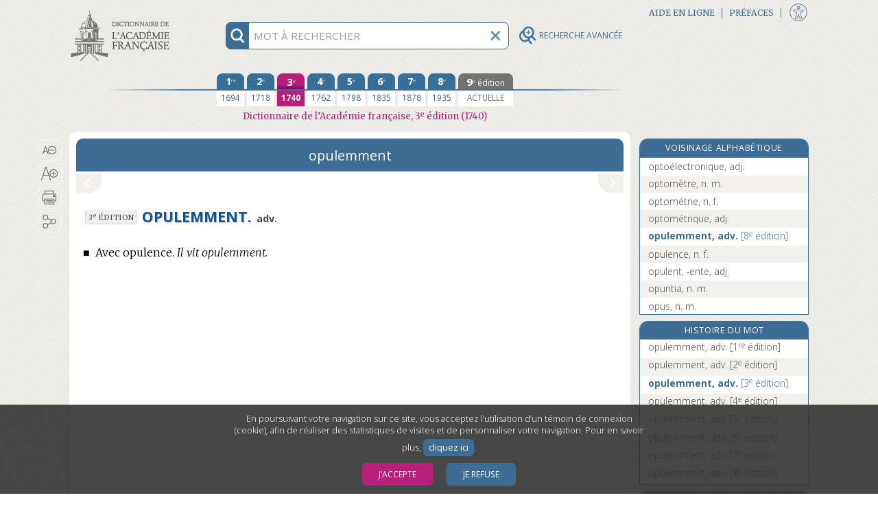

--- FILE ---
content_type: application/javascript
request_url: https://dictionnaire-academie.fr/js/diagdiconavigation.js?refresh=4.3.0-1426
body_size: 7373
content:
var DiagDicoNavigation=function(){var addLookUpWordHandler;var lookupword;var getParagraphText;var getWordStartIndex;var getWordLength;var cancelHighlight;var _R_ACC="navy";var _timerNavigate;var _plNavigationOptions;var _currentHighlight=null;var _paragraphText="";var _startIndex=0;var _length=0;var _$scriptResult;var _reliefWord;var _setParamForNatif;var _isTextSelected;var _recreateSelection;function isJQueryLoaded(){return typeof jQuery!="undefined"}function isLetter(c){if(c>=65&&c<=90)return true;
else if(c>=97&&c<=122)return true;else if(c<=127)return false;else if(c>=192&&c<=255&&c!=247)return true;else if(c>=256&&c<=577)return true;else if(c>=592&&c<=687)return true;return false}function isWordChar(c){return c==45||c==65279||c==39||c==8217||isLetter(c)}function changeTextForNatif(aText){var textForNatif=aText;textForNatif=textForNatif.replace(/[\uFEFF]/g,"");textForNatif=textForNatif.replace(/[>&<]/g,"#");return textForNatif}function nodePairToTextAndRange(iAncestorNode,iDescendantNode){if(iAncestorNode==
null||iDescendantNode==null)return null;if(iAncestorNode==iDescendantNode){_startIndex=_paragraphText.length;var aText=iDescendantNode.innerText?iDescendantNode.innerText:iDescendantNode.textContent;aText=changeTextForNatif(aText);_paragraphText+=aText;_length=aText.length}else for(var aNode=iAncestorNode.firstChild;aNode!=null;aNode=aNode.nextSibling)if(aNode.nodeType==Node.TEXT_NODE){var aText=normalizeSpace(aNode.textContent);aText=changeTextForNatif(aText);_paragraphText+=aText}else if(aNode.nodeType==
Node.ELEMENT_NODE)nodePairToTextAndRange(aNode,iDescendantNode)}function normalizeSpace(iText){if(iText==null)return null;return iText.replace(/\s+/g," ")}function plNavigate(){if(_timerNavigate){clearTimeout(_timerNavigate);_timerNavigate=null}mainWordNavigate(_plNavigationOptions)}function _reliefWord(aNode,aSelection,aWord){if(aWord==undefined){var aText=aNode.textContent;var p=aSelection.anchorOffset;var a=p;var b=p;while(a>0&&isWordChar(aText.charCodeAt(a-1)))--a;while(b<aText.length&&isWordChar(aText.charCodeAt(b)))++b;
if(a==b)return;aWord=aText.substr(a,b-a)}var aParentNode=aNode.parentNode;var aDocument=aNode.ownerDocument;var aTextBefore=aDocument.createTextNode(aText.substr(0,a));var aHighlightedText=aDocument.createTextNode(aWord);var aHighlightElement;if(aParentNode.namespaceURI=="http://www.w3.org/2000/svg")aHighlightElement=aDocument.createElementNS("http://www.w3.org/2000/svg","tspan");else aHighlightElement=aDocument.createElement("span");aHighlightElement.setAttribute("class","link-highlight");aHighlightElement.appendChild(aHighlightedText);
var aTextAfter=aDocument.createTextNode(aText.substr(b,aText.length-b));if(aText.substr(0,a).length==0&&aText.substr(b,aText.length-b).length==0)aParentNode.replaceChild(aHighlightElement,aNode);else{aParentNode.replaceChild(aTextAfter,aNode);aParentNode.insertBefore(aHighlightElement,aTextAfter);aParentNode.insertBefore(aTextBefore,aHighlightElement)}_currentHighlight=aHighlightElement;return aHighlightElement}function _setParamForNatif(selectedNode){_paragraphText="";_startIndex=-1;_length=-1;if(selectedNode!=
null){var aNode=selectedNode;do{var aStyle=window.getComputedStyle(aNode,null);if(aStyle.display=="block")break;aNode=aNode.parentNode}while(aNode!=null);if(aNode!=null)nodePairToTextAndRange(aNode,selectedNode)}}_isTextSelected=function(iSelection){if(typeof iSelection.type!="undefined")return iSelection.type=="Range";else if(iSelection.rangeCount==1){var aRange=iSelection.getRangeAt(0);return aRange.startOffset!=aRange.endOffset}return true};_recreateSelection=function(event){var range=document.caretRangeFromPoint(event.clientX,
event.clientY);return{type:"Custom",anchorNode:range.startContainer,baseNode:range.startContainer,focusNode:range.startContainer,anchorOffset:range.startOffset,baseOffset:range.startOffset,focusOffset:range.startOffset}};addLookUpWordHandler=function(selectorTarget){if(window.getSelection){$(selectorTarget).click(function($event){DiagDicoNavigation.lookupWord($event)});$(selectorTarget).dblclick(function($event){if(_timerNavigate){clearTimeout(_timerNavigate);_timerNavigate=null;_plNavigationOptions.action=
"dblclick";plNavigate()}else DiagDicoNavigation.lookupWord($event)})}else $(selectorTarget).dblclick(lookupWord)};lookupWord=function($event){var aSelection;_plNavigationOptions={};if(typeof $event!="undefined"){var target=$event.target;if(typeof target!="undefined"&&(target.className.indexOf("s_Entree")>-1||target.className.indexOf("s_NumHom")>-1||target.className.indexOf("s_Marq")>-1||target.className.indexOf("s_Phon")>-1||target.className.indexOf("s_Renv")>-1||target.className.indexOf("s_Date")>
-1||target.className.indexOf("s_NoDivRomToggle")>-1||target.className.indexOf("blocSectionLiens")>-1||target.className.indexOf("s_SsEntree")>-1))return;else if(($(target).is("a")||$(target).parents("a").length>0)&&$(target).attr("class").indexOf(_R_ACC)==-1)return}if(window.getSelection){var aSelection=window.getSelection();if(aSelection.type=="None")aSelection=_recreateSelection($event);if($(".link-highlight").length>0)return}else{var aText=document.selection.createRange().text;if(aText=="")return;
_plNavigationOptions.word=aText;plNavigate();return}if(aSelection==null||_isTextSelected(aSelection))return;var aNode=aSelection.anchorNode;if(aNode==null)return;if(aNode.nodeType!=Node.TEXT_NODE)return;for(var aTempNode=aNode;aTempNode!=null;aTempNode=aTempNode.parentNode)if(aTempNode.nodeType==Node.ELEMENT_NODE&&aTempNode.localName=="a")if(aTempNode.className.indexOf(_R_ACC)!=-1)return;var _isLctEntry=false;if(aNode.parentNode.namespaceURI=="http://www.w3.org/2000/svg")_isLctEntry=aNode.parentNode.className.baseVal.indexOf("s_lct")!=
-1;else _isLctEntry=aNode.parentNode.className.indexOf("s_lct")!=-1;if(!_isLctEntry){var aHighlightElement=_reliefWord(aNode,aSelection);_setParamForNatif(aHighlightElement);if($.trim(_paragraphText).split(" ").length==1){var word=$.trim(_paragraphText);var index=$(".btn_entry").index($("#btn_entry_selected"));var gramLetter=$("#gramLetter_"+index).text();if(_timerNavigate){clearTimeout(_timerNavigate);_timerNavigate=null}if(!_timerNavigate&&word.length>0)_timerNavigate=setTimeout(function(){_plNavigationOptions.id=
word+","+gramLetter;_plNavigationOptions.word=word;plNavigate()},150)}else{if(_paragraphText.length>0&&_startIndex>=0&&_length>=0);else if(aHighlightElement)_plNavigationOptions.word=aHighlightElement.textContent;if(_timerNavigate){clearTimeout(_timerNavigate);_timerNavigate=null}if(!_timerNavigate)_timerNavigate=setTimeout(function(){plNavigate()},150)}}};getParagraphText=function(){_$scriptResult.text(_paragraphText);return _paragraphText};getWordStartIndex=function(){_$scriptResult.text(_startIndex);
return _startIndex};getWordLength=function(){_$scriptResult.text(_length);return _length};cancelHighlight=function(){if(_currentHighlight!=null)_currentHighlight.removeAttribute("class");$(".link-highlight").removeClass("link-highlight")};if(isJQueryLoaded())$(document).ready(function(){if($("#scriptResult").length==0)$(document.body).append($("<div id='scriptResult' style='display:none;'></div>"));_$scriptResult=$("#scriptResult");addLookUpWordHandler(".s_Article, .s_Notice")});return{addLookUpWordHandler:addLookUpWordHandler,
lookupWord:lookupWord,getParagraphText:getParagraphText,getWordStartIndex:getWordStartIndex,getWordLength:getWordLength,cancelHighlight:cancelHighlight}}();


--- FILE ---
content_type: application/javascript
request_url: https://dictionnaire-academie.fr/js/scriptAF.js?refresh=4.3.0-1426
body_size: 31622
content:
function makeResultLabel(iResult){var aLabel=iResult.label+(iResult.nbhomograph==""?"":" ["+iResult.nbhomograph+"]");aLabel+=iResult.nature==""?"":", "+iResult.nature;return aLabel}
function handleSearchSuccess(data,textStatus,jqXHR){var $resultList=$("#rechercheautocomplete-list");if($.isArray(data.result)&&($resultList.data("term")!=$("#recherche").val()||$resultList.data("options")!=$("#search_options").val())){var tabResults=data.result;$(">a,.noresult",$resultList).remove();$resultList.data("term",data.term);$resultList.data("options",data.options);if(tabResults.length>0)for(var i=0;i<tabResults.length;i++)$resultList.append('<a href="'+tabResults[i].url+'" data-score="'+
tabResults[i].score+'">'+makeResultLabel(tabResults[i])+"</a>");else if(tabResults.length==0&&data.term!=""){$resultList.append('<div class="noresult">Il n\'y a pas de résultat pour cette recherche.</div>');if($("#search_options").val()!="0"){$("#motsProches").data("forced","1");$("#motsProches").click()}}$resultList.show()}}
function initToobarButton(){$("#partage").click(function(){if($("#accessibiliteFen").hasClass("accessibiliteFenOuvert"))$("#btFermerAccessibilite").click();$("#divPartageIcones").addClass("divPartageIconesOuvert");$("#divPartageIcones").removeClass("divPartageIconesFermer")});$("#btFermerPartage").click(function(){$("#divPartageIcones").addClass("divPartageIconesFermer");$("#divPartageIcones").removeClass("divPartageIconesOuvert")});$(".boutonCopierPartage").click(function(){$("#urlcopie").select();
document.execCommand("copy");$("#divPartageIcones").addClass("divPartageIconesFermer");$("#divPartageIcones").removeClass("divPartageIconesOuvert");if($("#menuCentrale").hasClass("ouvert"))setTimeout(function(){$("#plus").trigger("click")},300)});$("#partageMobile").click(function(){$("#divPartageIcones").addClass("divPartageIconesOuvert");$("#divPartageIcones").removeClass("divPartageIconesFermer")});$("#imprime").click(function(){window.print()})}
function overInfoRecherche(iIsAcceuil){if(iIsAcceuil){$("#recherche").addClass("rechercheFocusStyle");$("#explicationRecherche").addClass("afficher");$("#infoRechercheAccueil img").attr("src",$("#infoRechercheAccueil img").attr("src").replace("rechercheInfoAccueil@3x","rechercheInfo2Accueil@3x"))}else{$("#recherche").addClass("rechercheFocusStyle");$("#explicationRecherche").addClass("afficher");$("#infoRecherche img").attr("src",$("#infoRecherche img").attr("src").replace("rechercheInfo@3x","rechercheInfo2@3x"))}}
function outInfoRecherche(iIsAcceuil){if(iIsAcceuil){$("#recherche").removeClass("rechercheFocusStyle");$("#explicationRecherche").removeClass("afficher");$("#infoRechercheAccueil img").attr("src",$("#infoRechercheAccueil img").attr("src").replace("rechercheInfo2Accueil@3x","rechercheInfoAccueil@3x"))}else{$("#recherche").removeClass("rechercheFocusStyle");$("#explicationRecherche").removeClass("afficher");$("#infoRecherche img").attr("src",$("#infoRecherche img").attr("src").replace("rechercheInfo2@3x",
"rechercheInfo@3x"))}}function createCookie(name,value,days){var expires="";if(days){var date=new Date;date.setTime(date.getTime()+days*24*60*60*1E3);expires="; expires="+date.toGMTString()}document.cookie=name+"="+value+expires+"; path=/"}function eraseCookie(name){createCookie(name,"",-1)}
function readCookie(name){var nameEQ=name+"=";var ca=document.cookie.split(";");for(var i=0;i<ca.length;i++){var c=ca[i];while(c.charAt(0)==" ")c=c.substring(1,c.length);if(c.indexOf(nameEQ)==0)return c.substring(nameEQ.length,c.length)}return null}
function acceptCookies(response){var responseValue="0";if(response==true){responseValue="1";if(typeof ga=="function"&&window["trackerId"]!="undefined"){ga("create",window["trackerId"],"auto");ga("send","pageview")}if(typeof _paq!="undefined")_paq.push(["setConsentGiven"])}createCookie("acceptCookies",responseValue,360)}function saveFontSize(fontSize){var acceptCookie=readCookie("acceptCookies");if(acceptCookie!=null&&acceptCookie=="1")createCookie("fontSize",fontSize,30)}
function initFontSize(currentSize){var index=2;var pourcentageStep=["80%","90%","105%","115%","130%","150%","200%"];var pourcentageStepMobile=["90%","105%","130%"];for(var i=0;i<pourcentageStep.length;i++)if(pourcentageStep[i]==currentSize){index=i;break}var previousIndex=function(index,length){if(index<=0)return length-1;else return index-1};var nextIndex=function(index,length){return(index+1)%length};var changeFontSize=function(fontSize){$(".s_Article, .s_Notice, .a_Annexe").css("font-size",fontSize);
$(".s_Entree_haut").css("font-size",fontSize);$("#colDroite").css("font-size",fontSize);$("#colGaucheRechAv").css("font-size",fontSize);saveFontSize(fontSize)};$("#txPlus, #txPlusMenuCentrale").on("click",function(){if(pourcentageStep[index]!=pourcentageStep[pourcentageStep.length-1]){index=nextIndex(index,pourcentageStep.length);changeFontSize(pourcentageStep[index])}});$("#txMoins, #txMoinsMenuCentrale").on("click",function(){if(pourcentageStep[index]!=pourcentageStep[0]){index=previousIndex(index,
pourcentageStep.length);changeFontSize(pourcentageStep[index])}});var changeFontSizeMobile=function(fontSize){$(".s_Article, .s_Notice, .a_Annexe").css("font-size",fontSize);if($("#menuCentrale").hasClass("ouvert"))setTimeout(function(){$("#plus").trigger("click")},300);saveFontSize(fontSize)};$("#iconesOutilsMobile #typoPetit").on("click",function(){changeFontSizeMobile(pourcentageStepMobile[0])});$("#iconesOutilsMobile #typoMoyen").on("click",function(){changeFontSizeMobile(pourcentageStepMobile[1])});
$("#iconesOutilsMobile #typoGrand").on("click",function(){changeFontSizeMobile(pourcentageStepMobile[2])});$("#taillesTypoAccessibilite #typoPetit").on("click",function(){index=2;changeFontSize(pourcentageStep[index])});$("#taillesTypoAccessibilite #typoMoyen").on("click",function(){index=4;changeFontSize(pourcentageStep[index])});$("#taillesTypoAccessibilite #typoGrand").on("click",function(){index=6;changeFontSize(pourcentageStep[index])})}
$(document).on("entry.ready",function(){$("#plus").on("click",function(){$("#vertical").toggleClass("ouvert");$("#menuCentrale").toggleClass("ouvert");$("#contenu").toggleClass("fermer");$("footer").toggleClass("cellulaire")});var cssAccessClass="navy";$("."+cssAccessClass).each(function(){if($(this).children().length>0){$(this).removeAttr("tabindex");$(this).removeClass(cssAccessClass)}else $(this).keypress(function(event){var keycode=event.keyCode?event.keyCode:event.which;if(keycode=="13"){var newRange=
document.createRange();newRange.setStart(this.firstChild,0);newRange.setEnd(this.firstChild,0);var selection=window.getSelection();selection.removeAllRanges();selection.addRange(newRange);$(this).click()}})});$("a ."+cssAccessClass).each(function(){$(this).removeAttr("tabindex");$(this).removeClass(cssAccessClass)})});
function saveCustomAdvSearchList(iListSelector,iValuesSelector){$(iValuesSelector).val("");$(iListSelector+" input:checked").each(function(){$(iValuesSelector).get(0).value+=$(this).data("id")+","})}
function ouvertureMenuBurger(){$(".menuIcone").toggleClass("is-clicked");if($(this).attr("aria-expanded")=="false"){$(this).attr("aria-expanded","true");$(this).attr("title","Fermer le menu")}else{$(this).attr("aria-expanded","false");$(this).attr("title","Ouvrir le menu")}$(".transform").toggleClass("transform-active");$(".menuTopCell").toggleClass("ouvertureMenuCell")}
jQuery(document).ready(function($){$("#infoRechercheAccueil").mouseover(function(){overInfoRecherche(true)}).on("focus",function(){overInfoRecherche(true)});$("#infoRechercheAccueil").mouseout(function(){outInfoRecherche(true)}).on("focusout",function(){outInfoRecherche(true)});$("#btViderRecherche, #btViderRechercheAccueil").on("focus",function(){$("img",$(this)).attr("src",$("img",$(this)).attr("src").replace("rechercheEffacer@3x","rechercheEffacerBlanc@3x"))});$("#btViderRecherche, #btViderRechercheAccueil").on("focusout",
function(){$("img",$(this)).attr("src",$("img",$(this)).attr("src").replace("rechercheEffacerBlanc@3x","rechercheEffacer@3x"))});$("#btLoupeAv, #btLoupeAvAccueil").on("focus",function(){$("img",$(this)).attr("src",$("img",$(this)).attr("src").replace("loupeAv.png","loupeAvActif.png"))});$("#btLoupeAv, #btLoupeAvAccueil").on("focusout",function(){$("img",$(this)).attr("src",$("img",$(this)).attr("src").replace("loupeAvActif.png","loupeAv.png"))});$("#fermeture, #fermetureAccueil").on("focus",function(){$("img",
$(this)).attr("src",$("img",$(this)).attr("src").replace("xFermeture.png","xFermetureActif.png"))});$("#fermeture, #fermetureAccueil").on("focusout",function(){$("img",$(this)).attr("src",$("img",$(this)).attr("src").replace("xFermetureActif.png","xFermeture.png"))});$("#informations, #informationsAccueil").on("focus",function(){$("img",$(this)).attr("src",$("img",$(this)).attr("src").replace("informations.png","informationsActif.png"))});$("#informations, #informationsAccueil").on("focusout",function(){$("img",
$(this)).attr("src",$("img",$(this)).attr("src").replace("informationsActif.png","informations.png"))});$("#logoAF a").on("focus",function(){$("#logoAF a img").addClass("logoHighlight")});$("#logoAF a").on("focusout",function(){$("#logoAF a img").removeClass("logoHighlight")});$("#precedent a").on("focus",function(){$("#precedent").addClass("precedentFocus")});$("#precedent a").on("focusout",function(){$("#precedent").removeClass("precedentFocus")});$("#suivant a").on("focus",function(){$("#suivant").addClass("suivantFocus")});
$("#suivant a").on("focusout",function(){$("#suivant").removeClass("suivantFocus")});$("#frm_search").submit(function($event){$event.preventDefault();if($("#recherche").val()==""){$("#rechercheautocomplete-list>a, #rechercheautocomplete-list .noresult").remove();$("#rechercheautocomplete-list").show()}else if($("#motsProches").data("forced")=="1"&&$("#rechercheautocomplete-list").data("term").length>$("#recherche").val().length){$("#motsProches").data("forced","0");$("#motCommencant").click()}else if($("#recherche").val()!=
$("#rechercheautocomplete-list").data("term"))$.ajax({type:"POST",url:$("#frm_search").attr("action"),dataType:"json",data:$.param($("#frm_search input"))}).done(handleSearchSuccess);else if($("#rechercheautocomplete-list > a").length>0){var url=$("#rechercheautocomplete-list > a.selected").attr("href");if(!url)url=$("#rechercheautocomplete-list > a").first().attr("href");if(url)document.location.href=url}});$("#recherche").keyup(function($event){if(($("#recherche").val().length>2||$("#rechercheautocomplete-list:visible").length>
0)&&$("#recherche").val()!=$("#rechercheautocomplete-list").data("term"))$("#frm_search").submit();else if($("#rechercheautocomplete-list:visible").length>0)if($event.which==40||$event.which==38){var $itemSelected=$("#rechercheautocomplete-list > a.selected");if($event.which==40)if($itemSelected.length>0){$itemSelected.next().addClass("selected");$itemSelected.removeClass("selected")}else $("#rechercheautocomplete-list > a").first().addClass("selected");else if($event.which==38)if($itemSelected.length>
0){$itemSelected.prev().addClass("selected");$itemSelected.removeClass("selected")}else $("#rechercheautocomplete-list > a").last().addClass("selected");$itemSelected=$("#rechercheautocomplete-list > a.selected");if($itemSelected.get(0).offsetTop<$("#rechercheautocomplete-list").scrollTop()||$itemSelected.get(0).offsetTop+$itemSelected.height()>$("#rechercheautocomplete-list").scrollTop()+$("#rechercheautocomplete-list").get(0).clientHeight)$("#rechercheautocomplete-list").scrollTop($itemSelected.get(0).offsetTop)}});
$("#btViderRecherche, #btViderRechercheAccueil").click(function(){$("#recherche").val("");$("#motsProches").data("forced","1");$("#rechercheautocomplete-list").hide();$("#recherche").focus()});$("#motCommencant, #motsProches").click(function($event){var $aTarget=$($event.currentTarget);$event.preventDefault();if(!$aTarget.is(".btRechercheActive")){var aTitleCompl=" (filtre actif)";$("#search_options").val($aTarget.data("value"));$("#rechercheautocomplete-list .btRechercheActive").removeClass("btRechercheActive").addClass("btRechercheDisponible");
$aTarget.addClass("btRechercheActive").removeClass("btRechercheDisponible");$("#rechercheautocomplete-list .btRechercheActive a").attr("title",$("#rechercheautocomplete-list .btRechercheActive a").attr("title")+aTitleCompl);$("#rechercheautocomplete-list .btRechercheDisponible a").attr("title",$("#rechercheautocomplete-list .btRechercheActive a").attr("title").replace(aTitleCompl,""));$("#rechercheautocomplete-list").data("term","");$("#recherche").focus();$("#frm_search").submit()}});$("#recherche").focus();
$(".menuAnim").on("click",function(){ouvertureMenuBurger()});$("#rechAvBurger").on("click",function($event){$event.preventDefault();ouvertureMenuBurger();if(!$("#rechercheFixed #contenantRecherche #btLoupeAv").hasClass("active")){$("#rechercheFixed #contenantRecherche #btLoupeAv").toggleClass("active");$("#rechercheAvance").toggleClass("active")}if($("#rechercheAvance").hasClass("active")){fermerNiveaux();$("#rechIntegral").focus()}if($("#sansResultat").hasClass("divSansResultatsIconesOuvert")){$("#sansResultat").removeClass("divSansResultatsIconesOuvert");
$("#sansResultat").addClass("divSansResultatsIconesFermer")}});if($("#blocCookies").length>0){$("#blocCookies .boutonCookies").first().focus();$("#blocCookies .boutonCookies").click(function($event){var $aTarget=$($event.currentTarget);var aResponse=$aTarget.data("response");$event.preventDefault();if(aResponse=="1")acceptCookies(true);else if(aResponse=="0")acceptCookies(false);$("#blocCookies").fadeOut()})}$("#txMoins, #txPlus, #imprime, #partage").mouseover(function(){$(this).addClass("picto-itemFocus")}).mouseout(function(){$(this).removeClass("picto-itemFocus")}).click(function(){$(this).removeClass("picto-itemFocus")}).focus(function(){$(this).addClass("picto-itemFocus")}).focusout(function(){$(this).removeClass("picto-itemFocus")});
var aFontSize=readCookie("fontSize");if(aFontSize)$(".s_Article, .s_Notice, .colGaucheFond .a_Annexe").css("font-size",aFontSize);else aFontSize="";initFontSize(aFontSize);initToobarButton();var tabPreloadImg=["images/logoAFHighlight.png","images/logoAFMobileHighlight.png","images/rechercheInfo2Accueil@3x.png","images/rechercheInfo2@3x.png","images/loupeFocus.png","images/logoAFMobileHighlight.png","images/logoAFHighlight.png","images/infoAccessibiliteSurvol.png","images/accessibilite_survol.png",
"images/xFermerInfoBulleSurvol.png"];var basePath=$("#preload").data("basepath");if(typeof basePath!="undefined")for(var i=0;i<tabPreloadImg.length;i++)$("<img />").attr("src",basePath+tabPreloadImg[i]);function fermerNiveaux(){if($("#rechDomaines ul li.niveauxUN > ul").hasClass("ouvert")){$("#rechDomaines ul li.niveauxUN > ul").removeClass("ouvert");$("#rechDomaines ul li.niveauxUN").removeClass("fondBleu");$("#rechDomaines ul li.niveauxUN > h4").removeClass("sectionActive");$("#rechDomaines ul li.niveauxUN > h4").removeClass("active")}if($("#rechDomaines ul li.niveauxUN > div").hasClass("rotation"))$("#rechDomaines ul li.niveauxUN > div").removeClass("rotation");
if($("#rechDomaines ul li.niveauxDEUX > h4").hasClass("active")){$("#rechDomaines ul li.niveauxDEUX > h4").removeClass("active");$("#rechDomaines ul li.niveauxDEUX").removeClass("fondBleu");$("#rechDomaines ul li.niveauxDEUX > h4").removeClass("sectionActive");$("#rechDomaines ul li.niveauxDEUX > h4").removeClass("active")}if($("#rechDomaines ul li.niveauxDEUX > ul").hasClass("ouvert"))$("#rechDomaines ul li.niveauxDEUX > ul").removeClass("ouvert");if($("#rechDomaines ul li.niveauxDEUX > div").hasClass("rotation"))$("#rechDomaines ul li.niveauxDEUX > div").removeClass("rotation");
if($("#rechDomaines ul li.niveauxDEUX").hasClass("active"))$("#rechDomaines ul li.niveauxDEUX").removeClass("active");if($("#rechDomaines ul li.niveauxTROIS > label").hasClass("active")){$("#rechDomaines ul li.niveauxTROIS > label").removeClass("active");$("#rechDomaines ul li.niveauxTROIS").removeClass("fondBleu");$("#rechDomaines ul li.niveauxTROIS > label").removeClass("sectionActive");$("#rechDomaines ul li.niveauxTROIS > label").removeClass("active")}if($("#rechDomaines ul li.niveauxTROIS > ul").hasClass("ouvert"))$("#rechDomaines ul li.niveauxTROIS > ul").removeClass("ouvert");
if($("#rechDomaines ul li.niveauxTROIS > div").hasClass("rotation"))$("#rechDomaines ul li.niveauxTROIS > div").removeClass("rotation");if($("#rechDomaines ul li.niveauxTROIS").hasClass("active"))$("#rechDomaines ul li.niveauxTROIS").removeClass("active");if($("#rechCatGram ul li.niveauxUN > ul").hasClass("ouvert")){$("#rechCatGram ul li.niveauxUN > ul").removeClass("ouvert");$("#rechCatGram ul li.niveauxUN").removeClass("fondBleu");$("#rechCatGram ul li.niveauxUN > h4").removeClass("sectionActive");
$("#rechCatGram ul li.niveauxUN > h4").removeClass("active")}if($("#rechCatGram ul li.niveauxUN > div").hasClass("rotation"))$("#rechCatGram ul li.niveauxUN > div").removeClass("rotation");if($("#rechCatGram ul li.niveauxDEUX > h4").hasClass("active")){$("#rechCatGram ul li.niveauxDEUX > h4").removeClass("active");$("#rechCatGram ul li.niveauxDEUX").removeClass("fondBleu");$("#rechCatGram ul li.niveauxDEUX > h4").removeClass("sectionActive");$("#rechCatGram ul li.niveauxDEUX > h4").removeClass("active")}if($("#rechCatGram ul li.niveauxDEUX > ul").hasClass("ouvert"))$("#rechCatGram ul li.niveauxDEUX > ul").removeClass("ouvert");
if($("#rechCatGram ul li.niveauxDEUX > div").hasClass("rotation"))$("#rechCatGram ul li.niveauxDEUX > div").removeClass("rotation");if($("#rechCatGram ul li.niveauxDEUX").hasClass("active"))$("#rechCatGram ul li.niveauxDEUX").removeClass("active");if($("#rechCatGram ul li.niveauxTROIS > label").hasClass("active")){$("#rechCatGram ul li.niveauxTROIS > label").removeClass("active");$("#rechCatGram ul li.niveauxTROIS").removeClass("fondBleu");$("#rechCatGram ul li.niveauxTROIS > label").removeClass("sectionActive");
$("#rechCatGram ul li.niveauxTROIS > label").removeClass("active")}if($("#rechCatGram ul li.niveauxTROIS > ul").hasClass("ouvert"))$("#rechCatGram ul li.niveauxTROIS > ul").removeClass("ouvert");if($("#rechCatGram ul li.niveauxTROIS > div").hasClass("rotation"))$("#rechCatGram ul li.niveauxTROIS > div").removeClass("rotation");if($("#rechCatGram ul li.niveauxTROIS").hasClass("active"))$("#rechCatGram ul li.niveauxTROIS").removeClass("active");if($("#rechEtymoParLangue ul li.niveauxUN > ul").hasClass("ouvert")){$("#rechEtymoParLangue ul li.niveauxUN > ul").removeClass("ouvert");
$("#rechEtymoParLangue ul li.niveauxUN").removeClass("fondBleu");$("#rechEtymoParLangue ul li.niveauxUN > h4").removeClass("sectionActive");$("#rechEtymoParLangue ul li.niveauxUN > h4").removeClass("active")}if($("#rechEtymoParLangue ul li.niveauxUN > div").hasClass("rotation"))$("#rechEtymoParLangue ul li.niveauxUN > div").removeClass("rotation");if($("#rechEtymoParLangue ul li.niveauxDEUX > h4").hasClass("active")){$("#rechEtymoParLangue ul li.niveauxDEUX > h4").removeClass("active");$("#rechEtymoParLangue ul li.niveauxDEUX").removeClass("fondBleu");
$("#rechEtymoParLangue ul li.niveauxDEUX > h4").removeClass("sectionActive");$("#rechEtymoParLangue ul li.niveauxDEUX > h4").removeClass("active")}if($("#rechEtymoParLangue ul li.niveauxDEUX > ul").hasClass("ouvert"))$("#rechEtymoParLangue ul li.niveauxDEUX > ul").removeClass("ouvert");if($("#rechEtymoParLangue ul li.niveauxDEUX > div").hasClass("rotation"))$("#rechEtymoParLangue ul li.niveauxDEUX > div").removeClass("rotation");if($("#rechEtymoParLangue ul li.niveauxDEUX").hasClass("active"))$("#rechEtymoParLangue ul li.niveauxDEUX").removeClass("active");
if($("#rechEtymoParLangue ul li.niveauxTROIS > label").hasClass("active")){$("#rechEtymoParLangue ul li.niveauxTROIS > label").removeClass("active");$("#rechEtymoParLangue ul li.niveauxTROIS").removeClass("fondBleu");$("#rechEtymoParLangue ul li.niveauxTROIS > label").removeClass("sectionActive");$("#rechEtymoParLangue ul li.niveauxTROIS > label").removeClass("active")}if($("#rechEtymoParLangue ul li.niveauxTROIS > ul").hasClass("ouvert"))$("#rechEtymoParLangue ul li.niveauxTROIS > ul").removeClass("ouvert");
if($("#rechEtymoParLangue ul li.niveauxTROIS > div").hasClass("rotation"))$("#rechEtymoParLangue ul li.niveauxTROIS > div").removeClass("rotation");if($("#rechEtymoParLangue ul li.niveauxTROIS").hasClass("active"))$("#rechEtymoParLangue ul li.niveauxTROIS").removeClass("active");var rDomaines=document.querySelector("#rechDomaines");rDomaines.scrollTop=0;var rCatGram=document.querySelector("#rechCatGram");rCatGram.scrollTop=0;var rLangue=document.querySelector("#rechEtymoParLangue");rLangue.scrollTop=
0}window.addEventListener("click",function(e){if(document.getElementById("rechDomaines").contains(e.target));else if($("#listeDomaine").next("ul").hasClass("ouvert")){fermerMenuRechDomaine();fermerNiveaux();var rDomaines=document.querySelector("#rechDomaines");rDomaines.scrollTop=0}if(document.getElementById("rechCatGram").contains(e.target));else if($("#listeCatGram").next("ul").hasClass("ouvert")){fermerMenuRechCatGram();fermerNiveaux();var rCatGram=document.querySelector("#rechCatGram");rCatGram.scrollTop=
0}if(document.getElementById("rechEtymoParLangue").contains(e.target));else if($("#listeLangue").next("ul").hasClass("ouvert")){fermerMenuRechListeLangue();fermerNiveaux();var rLangue=document.querySelector("#rechEtymoParLangue");rLangue.scrollTop=0}});$("#rechercheAvance #frm_search_Av #fermeture").on("click",function(){$("#rechercheAvance").removeClass("active");$("#btLoupeAv, #btLoupeAvAccueil").removeClass("active");fermerNiveaux()});$("#rechercheFixed #contenantRecherche #btLoupeAv, #contenantRechercheAccueil #btLoupeAvAccueil").on("click",
function(){$(this).toggleClass("active");$("#rechercheAvance").toggleClass("active");if($("#rechercheAvance").hasClass("active")){fermerNiveaux();$("#rechIntegral").focus()}if($("#sansResultat").hasClass("divSansResultatsIconesOuvert")){$("#sansResultat").removeClass("divSansResultatsIconesOuvert");$("#sansResultat").addClass("divSansResultatsIconesFermer")}});function checkFrmAdvSearch(){if($("#filtreEditions").data("forced")||$("#rechIntegral").val()!=""||$("#rechEntrees").val()!=""||$('input[name="chk_domains"]:checked').length>
0||$('input[name="chk_gramcat"]:checked').length>0||$('input[name="chk_langs"]:checked').length>0||$("#filtreEditions").val()!="0"&&$("#chk_appear, #chk_disappear").is(":checked")){$("#btRechercher").prop("disabled",false).addClass("criteresActifs");return true}$("#btRechercher").prop("disabled",true).removeClass("criteresActifs");return false}function forceEdition(){if($("#rechDans").val()!=""||$("#rechEtymologieDatation").val()!=""||$('input[name="chk_langs"]:checked').length>0){$("#filtreEditions").val("9").prop("disabled",
true).data("forced",true);$("#chk_appear, #chk_disappear").prop("disabled",true)}else{$("#filtreEditions").prop("disabled",false).removeData("forced");$("#chk_appear, #chk_disappear").prop("disabled",false)}$("#filtreEditions").trigger("change")}$('#rechDans, #rechEtymologieDatation, input[name="chk_langs"], input[name="chk_grplangs"]').on("change",forceEdition);$("#filtreEditions").on("change",function(){switch($(this).val()){case "0":$("#chk_appear, #chk_disappear").prop({disabled:true,checked:false});
break;case "1":$("#chk_appear").prop({disabled:true,checked:false});$("#chk_disappear").prop("disabled",false);break;case "9":if(!$(this).data("forced")){$("#chk_appear").prop("disabled",false);$("#chk_disappear").prop({disabled:true,checked:false})}break;default:$("#chk_appear").prop("disabled",false);$("#chk_disappear").prop("disabled",false)}checkFrmAdvSearch()});$("#rechIntegral, #rechEntrees").on("keyup",function(){checkFrmAdvSearch()});$("#rechIntegral, #rechEntrees, #chk_appear, #chk_disappear").on("change",
function(){checkFrmAdvSearch()});$("#frm_search_Av").on("submit",function($event){if(!checkFrmAdvSearch()){$event.preventDefault();$event.stopPropagation()}else{saveCustomAdvSearchList("#divRechParDomaines","#checked_domain");saveCustomAdvSearchList("#divRechCatGrammaticale","#checked_grammcat");saveCustomAdvSearchList(".rechEtymologieLangue","#checked_lang")}});$("#btReinitialiser").on("click",function($event){$event.preventDefault();$("#rechIntegral, #rechEntrees").val("");$('#frm_search_Av input[type="checkbox"]').prop("checked",
false);$("#frm_search_Av select option:selected").prop("selected",false);$("#chk_allform").prop("checked",true);$("#filtreEditions").val("9");$("#rechDans").trigger("change");$("#rechIntegral").focus()});$("#rechDans").trigger("change");$(".elementUnMenu").on("click",function(){$(this).next("ul").toggleClass("ouvert");$(this).children("span").toggleClass("rotation");$("li").removeClass("fondBleu");$("label").removeClass("sectionActive");$(this).parent().toggleClass("options");$(this).children("div").toggleClass("rotation")});
function ouvrirMenuRechDomaine(){$("#rechDomaines").addClass("options");$("#listeDomaine").next("ul").addClass("ouvert");$("#listeDomaine span").addClass("rotation");$("button#listeDomaine").addClass("is-active");$("button#listeDomaine").attr("aria-expanded","true")}function fermerMenuRechDomaine(){$("#rechDomaines").removeClass("options");$("#listeDomaine").next("ul").removeClass("ouvert");$("#listeDomaine span").removeClass("rotation");$("button#listeDomaine").removeClass("is-active");$("button#listeDomaine").attr("aria-expanded",
"false");var rDomaines=document.querySelector("#rechDomaines");rDomaines.scrollTop=0}function ouvrirMenuRechCatGram(){$("#rechCatGram").addClass("options");$("#listeCatGram").next("ul").addClass("ouvert");$("#listeCatGram span").addClass("rotation");$("button#listeCatGram").addClass("is-active");$("button#listeCatGram").attr("aria-expanded","true")}function fermerMenuRechCatGram(){$("#rechCatGram").removeClass("options");$("#listeCatGram").next("ul").removeClass("ouvert");$("#listeCatGram span").removeClass("rotation");
$("button#listeCatGram").removeClass("is-active");$("button#listeCatGram").attr("aria-expanded","false");var rCatGram=document.querySelector("#rechCatGram");rCatGram.scrollTop=0}function ouvrirMenuRechListeLangue(){$("#rechEtymoParLangue").addClass("options");$("#listeLangue").next("ul").addClass("ouvert");$("#listeLangue span").addClass("rotation");$("button#listeLangue").addClass("is-active");$("button#listeLangue").attr("aria-expanded","true")}function fermerMenuRechListeLangue(){$("#rechEtymoParLangue").removeClass("options");
$("#listeLangue").next("ul").removeClass("ouvert");$("#listeLangue span").removeClass("rotation");$("button#listeLangue").removeClass("is-active");$("button#listeLangue").attr("aria-expanded","false");var rLangue=document.querySelector("#rechEtymoParLangue");rLangue.scrollTop=0}$("#listeDomaine").on("click",function(){if(!$(this).hasClass("is-active")){ouvrirMenuRechDomaine();if($("#listeCatGram").hasClass("is-active"))fermerMenuRechCatGram();if($("#listeLangue").hasClass("is-active"))fermerMenuRechListeLangue();
$(this).children("span").addClass("rotation");$(this).next("ul").addClass("active")}else{fermerMenuRechDomaine();$(this).children("span").removeClass("rotation");$(this).next("ul").removeClass("active")}});$("#listeCatGram").on("click",function(){if(!$(this).hasClass("is-active")){ouvrirMenuRechCatGram();if($("#listeDomaine").hasClass("is-active"))fermerMenuRechDomaine();if($("#listeLangue").hasClass("is-active"))fermerMenuRechListeLangue();$(this).children("span").addClass("rotation");$(this).next("ul").addClass("active")}else{fermerMenuRechCatGram();
$(this).children("span").removeClass("rotation");$(this).next("ul").removeClass("active")}});$("#listeLangue").on("click",function(){if(!$(this).hasClass("is-active")){ouvrirMenuRechListeLangue();if($("#listeDomaine").hasClass("is-active"))fermerMenuRechDomaine();if($("#listeCatGram").hasClass("is-active"))fermerMenuRechCatGram();$(this).children("span").addClass("rotation");$(this).next("ul").addClass("active")}else{fermerMenuRechListeLangue();$(this).children("span").removeClass("rotation");$(this).next("ul").removeClass("active")}});
$("#rechDomaines ul li.niveauxUN > h4, #rechCatGram ul li.niveauxUN > h4, #rechDomaines ul li.niveauxDEUX > h4, #rechCatGram ul li.niveauxDEUX > h4").on("click",function(){if($(this).hasClass("sectionActive")){$(this).removeClass("sectionActive");$(this).next("ul").removeClass("ouvert");$(this).prev().removeClass("rotation");$(this).parent("li").removeClass("fondBleu")}else{$(this).addClass("sectionActive");$(this).next("ul").addClass("ouvert");$(this).prev().addClass("rotation");$(this).parent("li").addClass("fondBleu")}});
$("#rechDomaines ul li.niveauxUN > button.fa, #rechCatGram ul li.niveauxUN > button.fa, #rechDomaines ul li.niveauxDEUX > button.fa, #rechCatGram ul li.niveauxDEUX > button.fa").on("click",function(){if($(this).next("h4").hasClass("sectionActive")){$(this).next("h4").removeClass("sectionActive");$(this).parent().find("ul").removeClass("ouvert");$(this).removeClass("rotation");$(this).parent("li").removeClass("fondBleu");$(this).attr("aria-expanded","false")}else{$(this).next("h4").addClass("sectionActive");
$(this).parent().find("ul").addClass("ouvert");$(this).addClass("rotation");$(this).parent("li").addClass("fondBleu");$(this).attr("aria-expanded","true")}});$("#rechEtymoParLangue ul li.niveauxUN > h4, #rechEtymoParLangue ul li.niveauxDEUX > h4").on("click",function(){if($(this).hasClass("sectionActive")){$(this).removeClass("sectionActive");$(this).next("ul").removeClass("is-active");$(this).prev().removeClass("rotation");$(this).parent("li").removeClass("fondBleu")}else{$(this).addClass("sectionActive");
$(this).next("ul").addClass("is-active");$(this).prev().addClass("rotation");$(this).parent("li").addClass("fondBleu")}});$("#rechEtymoParLangue ul li.niveauxUN > button.fa, #rechEtymoParLangue ul li.niveauxDEUX > button.fa").on("click",function(){if($(this).next("h4").hasClass("sectionActive")){$(this).next("h4").removeClass("sectionActive");$(this).parent().find("ul").removeClass("is-active");$(this).removeClass("rotation");$(this).parent("li").removeClass("fondBleu");$(this).attr("aria-expanded",
"false")}else{$(this).next("h4").addClass("sectionActive");$(this).parent().find("ul").addClass("is-active");$(this).addClass("rotation");$(this).parent("li").addClass("fondBleu");$(this).attr("aria-expanded","true")}});$('.menuPerso input[type="checkbox"], .menuPersoEtroit input[type="checkbox"]').change(function(e){var checked=$(this).prop("checked"),container=$(this).parent(),siblings=container.siblings();container.find('input[type="checkbox"]').prop({indeterminate:false,checked:checked});forceEdition();
checkFrmAdvSearch();function checkSiblings(el){var parent=el.parent().parent(),all=true;el.siblings().each(function(){var returnValue=all=$(this).children('input[type="checkbox"]').prop("checked")===checked;return returnValue});if(all&&checked){parent.children('input[type="checkbox"]').prop({indeterminate:false,checked:checked});checkSiblings(parent)}else if(all&&!checked){parent.children('input[type="checkbox"]').prop("checked",checked);parent.children('input[type="checkbox"]').prop("indeterminate",
parent.find('input[type="checkbox"]:checked').length>0);checkSiblings(parent)}else el.parents("li").children('input[type="checkbox"]').prop({indeterminate:true,checked:false})}checkSiblings(container)});$("#rechercheAvance .disclosure").keydown(function(event){if(event.key==="Escape"){let disclosureButton=$(this);if(disclosureButton.attr("aria-expanded")==="true")disclosureButton.trigger("click")}})});
